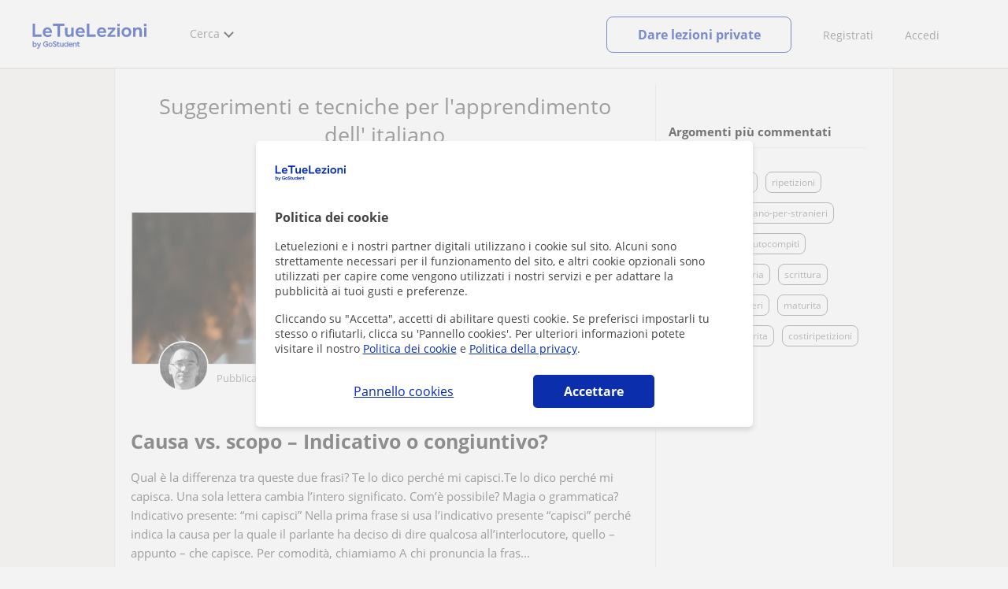

--- FILE ---
content_type: text/html; charset=utf-8
request_url: https://www.letuelezioni.it/blog/italiano/
body_size: 18668
content:


<!DOCTYPE html>
<html lang="it">
<head><meta http-equiv="Content-Type" content="text/html;utf-8" /><title>
	Suggerimenti e tecniche per l'apprendimento dell' italiano
</title><meta name="viewport" content="width=device-width" /><meta name="robots" content="index,follow"/>
<meta name="Description" content="I nostri insegnanti di italiano condividono consigli, suggerimenti e tecniche per facilitare l'apprendimento del portoghese."/>
<meta name="facebook-domain-verification" content="gmwjah5zs07dhwv38eclpvnv6guo8v"/>
<link rel="canonical" href="https://www.letuelezioni.it/blog/italiano/"/>
<link rel="next" href="?p=2"/>
<meta property="og:title" content="Suggerimenti e tecniche per l'apprendimento dell' italiano"/>
<meta property="og:description" content="I nostri insegnanti di italiano condividono consigli, suggerimenti e tecniche per facilitare l'apprendimento del portoghese."/>
<meta property="og:type" content="website" /><meta property="og:url" content="https://www.letuelezioni.it/blog/italiano/"/>
<meta property="og:image" content="https://d1reana485161v.cloudfront.net/i/og_letuelezioni_v3.png"/>
<link id="lnkcss" type="text/css" rel="stylesheet" href="https://d1reana485161v.cloudfront.net/tcit.min.css?v=2309" /><link rel="stylesheet" type="text/css" href="https://d1reana485161v.cloudfront.net/tc_list_articulos.min.css?v=2309"/>
<meta http-equiv="X-UA-Compatible" content="IE=edge" /><link rel="icon" type="image/png" href="https://d1reana485161v.cloudfront.net/i/favicon-italia.png">
</head>
<body id="body" class="desk footer2 country_it country_studentpass_active portalIT" data-portalid="12">
    
    <div id="pp"></div>
    <div id="wrapper" class="flex">
        <header id="header" class="header2 v3">
    <div class="shell-lg">
        <section class="header-web">
            <div id="logo">
                <a href="/" id="lnkhome" title="Lezioni private e ripetizioni">
                    <img src="https://d1reana485161v.cloudfront.net/i/logo_letuelezioni_v4.svg" id="imglogo" width="159" height="60" alt="Letuelezioni.it" />
                </a>
            </div>
            <div class="barra-vertical"></div>
            <div id="navcustom" class="navigation-web">
                <nav class="men">
                    <ul>
                        <li id="menuSearchers" class="menu menu-searchers">
                            <span class="menu-title">Cerca</span>
                            <div id="navmainsearchers" class="submenu lang_it">
                                <div class="submenu-title">
                                    <span class="submenu-title-txt dblock bold">Migliaia di annunci</span>
                                </div>
                                <div class="submenu-items ovhid">
                                    <ul class="col_l fl_l">
                                        <li id="li1">
                                            <a href="/insegnanti-private">
                                                <svg id="header_particulares" style="color:#A3A5AB;;fill:currentcolor" width="23px" height="23px" viewBox="0 0 22 16" xmlns="http://www.w3.org/2000/svg" ><path d='M19.3218891,11.5127559 C19.9517018,11.5127559 20.5147472,11.6667556 20.9046069,11.8964761 C21.2947223,12.1261965 21.4883731,12.4078471 21.4883731,12.6639164 L21.4883731,14.0708903 L18.9302387,14.0708903 L18.9302387,13.0315203 C18.9302387,12.5078702 18.6514021,12.0535455 18.2106355,11.6884997 C18.5337279,11.5815697 18.9148899,11.5127559 19.3218891,11.5127559 Z M15.0930372,11.2569425 C16.0464538,11.2569425 16.9008707,11.4700351 17.4992184,11.8084762 C18.097566,12.1469174 18.4186119,12.58487 18.4186119,13.0315203 L18.4186119,15.3499575 L11.7674624,15.3499575 L11.7674624,13.0315203 C11.7674624,12.58487 12.0885083,12.1469174 12.6866001,11.8084762 C13.2849478,11.4700351 14.1396205,11.2569425 15.0930372,11.2569425 Z M0.511671144,11.2569425 L12.6546235,11.2569425 C12.5781352,11.2940354 12.5026703,11.3283144 12.4307867,11.3689888 C11.818881,11.7151043 11.3783702,12.2113824 11.2796262,12.7918231 L0.511671144,12.7918231 L0.511671144,11.2569425 Z M3.58143241,10.7453156 L7.16282055,10.7453156 L7.16282055,8.95462152 L3.58143241,8.95462152 L3.58143241,10.7453156 Z M19.4418656,8.1871812 C20.1512363,8.1871812 20.7209328,8.75687773 20.7209328,9.46624839 C20.7209328,10.1756191 20.1512363,10.7453156 19.4418656,10.7453156 C18.7322391,10.7453156 18.1627984,10.1756191 18.1627984,9.46624839 C18.1627984,8.75687773 18.7322391,8.1871812 19.4418656,8.1871812 Z M15.0930372,7.41974088 C15.9436168,7.41974088 16.6279178,8.10378602 16.6279178,8.95462152 C16.6279178,9.8052012 15.9436168,10.4895021 15.0930372,10.4895021 C14.2422017,10.4895021 13.5581565,9.8052012 13.5581565,8.95462152 C13.5581565,8.10378602 14.2422017,7.41974088 15.0930372,7.41974088 Z M1.5349249,2.55928555 L16.3721043,2.55928555 L16.3721043,7.36371774 C16.0213841,7.08206715 15.5760129,6.90811401 15.0930372,6.90811401 C13.9656673,6.90811401 13.0465296,7.82750751 13.0465296,8.95462152 C13.0465296,9.72308509 13.4727148,10.3956186 14.1017601,10.7453156 L7.67444743,10.7453156 L7.67444743,8.69880808 C7.67649394,8.57422693 7.58874993,8.46627366 7.4664711,8.44299464 C7.45061067,8.44145976 7.43449442,8.44145976 7.41863399,8.44299464 L3.32561897,8.44299464 C3.18415414,8.44299464 3.06980553,8.55759906 3.06980553,8.69880808 L3.06980553,10.7453156 L1.5349249,10.7453156 L1.5349249,2.55928555 Z M0.511671144,2.04765867 L17.3953581,2.04765867 L17.3953581,0.512778038 L0.511671144,0.512778038 L0.511671144,2.04765867 Z M0.207764779,0.00115116047 C0.0854859548,0.0244301834 -0.00225805465,0.132383455 4.4266294e-05,0.256964599 L4.4266294e-05,2.30347211 C4.4266294e-05,2.44468113 0.114392873,2.55928555 0.255857705,2.55928555 L1.02329802,2.55928555 L1.02329802,10.7453156 L0.255857705,10.7453156 C0.114392873,10.7453156 4.4266294e-05,10.85992 4.4266294e-05,11.001129 L4.4266294e-05,13.0476365 C4.4266294e-05,13.1888456 0.114392873,13.30345 0.255857705,13.30345 L11.2558356,13.30345 L11.2558356,15.6057709 C11.2558356,15.7469799 11.3701842,15.8615844 11.511649,15.8615844 L18.6744253,15.8615844 C18.8156343,15.8615844 18.9302387,15.7469799 18.9302387,15.6057709 L18.9302387,14.5825172 L21.7441866,14.5825172 C21.8853956,14.5825172 22,14.4679127 22,14.3267037 L22,12.6639164 C22,12.1640569 21.6546519,11.7432438 21.1686063,11.4567328 C20.8910487,11.2935238 20.5577238,11.1745705 20.1931897,11.0970591 C20.8066303,10.8123387 21.2325597,10.1848283 21.2325597,9.46624839 C21.2325597,8.4803434 20.4277706,7.67555432 19.4418656,7.67555432 C18.4559606,7.67555432 17.6511715,8.4803434 17.6511715,9.46624839 C17.6511715,10.1600144 18.0466591,10.768083 18.6263324,11.0650824 C18.2863563,11.121873 17.9737523,11.2144774 17.6990087,11.3449423 C17.2132189,11.0804312 16.6174294,10.8965013 15.9564075,10.8092689 C16.6529875,10.4823394 17.1395447,9.77271289 17.1395447,8.95462152 C17.1395447,8.59852921 17.0446379,8.27134382 16.8837312,7.97920488 C16.8852661,7.96334444 16.8852661,7.9472282 16.8837312,7.93136776 L16.8837312,2.55928555 L17.6511715,2.55928555 C17.7923806,2.55928555 17.906985,2.44468113 17.906985,2.30347211 L17.906985,0.256964599 C17.906985,0.115755581 17.7923806,0.00115116047 17.6511715,0.00115116047 L0.255857705,0.00115116047 C0.239741458,-0.000383720158 0.223881025,-0.000383720158 0.207764779,0.00115116047 Z'></path></svg>
                                                Insegnanti privati
                                            </a>
                                        </li>
                                        <li id="li2">
                                            <a href="/online/">
                                                <svg id="header_online" style="color:#A3A5AB;;fill:currentcolor" width="17px" height="21px" viewBox="0 0 17 21" xmlns="http://www.w3.org/2000/svg" ><g id='wireframes' stroke='none' stroke-width='1' fill='none' fill-rule='evenodd'><g id='Header-' transform='translate(-168.000000, -193.000000)' fill='#A3A5AB'><g id='Group-20' transform='translate(145.000000, 61.000000)'><g id='Group-11' transform='translate(23.000000, 132.000000)'><g id='webcam'><path d='M8.5,16.3495305 C4.1741784,16.3495305 0.654460094,12.8298122 0.654460094,8.50399061 C0.654460094,4.17816901 4.1741784,0.654460094 8.5,0.654460094 C12.8258216,0.654460094 16.3455399,4.1741784 16.3455399,8.5 C16.3455399,12.8258216 12.8258216,16.3495305 8.5,16.3495305 Z M10.4633803,17.0039906 C11.9758216,17.0039906 13.2248826,18.1492958 13.3884977,19.6178404 L3.61150235,19.6178404 C3.77511737,18.1492958 5.0241784,17.0039906 6.53661972,17.0039906 L10.4633803,17.0039906 Z M17,8.5 C17,3.81502347 13.1889671,-5.68434189e-14 8.5,-5.68434189e-14 C3.81103286,-5.68434189e-14 0,3.81502347 0,8.5 C0,12.1593897 2.32652582,15.2880282 5.57488263,16.4812207 C4.0584507,16.9042254 2.94107981,18.2929577 2.94107981,19.9410798 L2.94107981,20.2683099 L14.0589202,20.2683099 L14.0589202,19.9410798 C14.0589202,18.2929577 12.9415493,16.9002347 11.4251174,16.4812207 C14.6774648,15.2880282 17,12.1633803 17,8.5 Z' id='Fill-1'></path><path d='M8.5,13.07723 C5.97394366,13.07723 3.92276995,11.0220657 3.92276995,8.5 C3.92276995,5.97793427 5.97394366,3.92276995 8.5,3.92276995 C11.0260563,3.92276995 13.07723,5.97793427 13.07723,8.5 C13.07723,11.0220657 11.0260563,13.07723 8.5,13.07723 M8.5,3.26830986 C5.61478873,3.26830986 3.26830986,5.61478873 3.26830986,8.5 C3.26830986,11.3852113 5.61478873,13.7316901 8.5,13.7316901 C11.3852113,13.7316901 13.7316901,11.3852113 13.7316901,8.5 C13.7316901,5.61478873 11.3852113,3.26830986 8.5,3.26830986' id='Fill-3'></path><path d='M8.5,11.4450704 C6.8758216,11.4450704 5.55892019,10.1241784 5.55892019,8.50399061 C5.55892019,6.88380282 6.87981221,5.5629108 8.5,5.5629108 C10.1201878,5.5629108 11.4410798,6.88380282 11.4410798,8.50399061 C11.4410798,10.1241784 10.1241784,11.4450704 8.5,11.4450704 M8.5,4.90446009 C6.51666667,4.90446009 4.90446009,6.51666667 4.90446009,8.5 C4.90446009,10.4833333 6.51666667,12.0955399 8.5,12.0955399 C10.4833333,12.0955399 12.0955399,10.4833333 12.0955399,8.5 C12.0955399,6.51666667 10.4833333,4.90446009 8.5,4.90446009' id='Fill-5'></path><path d='M8.5,6.54061033 C7.4185446,6.54061033 6.53661972,7.42253521 6.53661972,8.50399061 C6.53661972,8.68356808 6.6842723,8.83122066 6.86384977,8.83122066 C7.04342723,8.83122066 7.19107981,8.68356808 7.19107981,8.50399061 C7.19107981,7.78169014 7.77769953,7.19507042 8.5,7.19507042 C8.67957746,7.19507042 8.82723005,7.04741784 8.82723005,6.86784038 C8.82723005,6.6842723 8.67957746,6.54061033 8.5,6.54061033' id='Fill-7'></path><polygon id='Fill-9' points='8.17276995 18.6361502 8.82723005 18.6361502 8.82723005 17.9816901 8.17276995 17.9816901'></polygon><polygon id='Fill-11' points='9.48169014 18.6361502 10.1361502 18.6361502 10.1361502 17.9816901 9.48169014 17.9816901'></polygon><polygon id='Fill-12' points='6.86384977 18.6361502 7.51830986 18.6361502 7.51830986 17.9816901 6.86384977 17.9816901'></polygon></g></g></g></g></g></svg>
                                                Lezioni private online
                                            </a>
                                        </li>
                                        <li id="li3">
                                            <a href="/per-aziende/">
                                                <svg id="header_paraempresas" style="color:#A3A5AB;;fill:currentcolor" width="18px" height="16px" viewBox="-32 33.1 16.2 15" xmlns="http://www.w3.org/2000/svg" ><path d='M-17.6,35.6h1.9v12.5H-32V35.6h1.9V35h1.2v0.6h1.9v-1.2v-0.1c0-0.8,0.4-1.2,1.1-1.2h3.9c0.4,0,0.7,0.1,0.9,0.4s0.4,0.5,0.4,0.9v0.1v1.2h1.9V35h1.2V35.6z M-16.3,38.1v-1.9h-1.2v0.6h-1.2v-0.6h-10v0.6h-1.2v-0.6h-1.2v1.9H-16.3z M-16.3,47.5v-8.8h-15v8.8H-16.3z M-26.3,35.6h5v-1.2c0-0.5-0.2-0.7-0.7-0.7h-3.8c-0.4,0-0.5,0.2-0.5,0.7V35.6z'></path></svg>
                                                Lezioni per aziende
                                            </a>
                                        </li>
                                    </ul>
                                    <ul class="col_r fl_r">
                                        <li id="li4">
                                            <a href="/scuole/">
                                                <svg id="header_academia" style="color:#A3A5AB;;fill:currentcolor" width="24px" height="24px" viewBox="0 0 22 22" xmlns="http://www.w3.org/2000/svg" ><g id='wireframes' stroke='none' stroke-width='1' fill='none' fill-rule='evenodd'><g id='Header-' transform='translate(-165.000000, -283.000000)' fill='#A3A5AB'><g id='Group-20' transform='translate(145.000000, 61.000000)'><g id='Group-13' transform='translate(20.000000, 222.000000)'><g id='Academia'><path d='M11.28325,21.430275 L13.18675,21.430275 L13.18675,14.129525 L11.28325,14.129525 L11.28325,21.430275 Z M8.81325,21.430275 L10.71675,21.430275 L10.71675,14.129525 L8.81325,14.129525 L8.81325,21.430275 Z M11,5.181775 L15.70125,8.262275 L15.70125,12.126275 C15.70125,12.275525 15.83625,12.411275 15.9845,12.411275 L18.62275,12.411275 L18.62275,21.430275 L13.7535,21.430275 L13.7535,13.844525 C13.7535,13.695525 13.6185,13.559775 13.47,13.559775 L8.53,13.559775 C8.3815,13.559775 8.2465,13.695525 8.2465,13.844525 L8.2465,21.430275 L3.386,21.430275 L3.386,12.411275 L6.02425,12.411275 C6.17275,12.411275 6.30775,12.275525 6.30775,12.126275 L6.30775,8.262275 L11,5.181775 Z M11.28325,0.569775 L14.1695,0.569775 L14.1695,2.038775 L11.28325,2.038775 L11.28325,0.569775 Z M10.938,2.5e-05 C10.80825,0.008025 10.7135,0.154275 10.71675,0.285025 L10.71675,4.692025 L5.865,7.870525 C5.78775,7.923275 5.7395,8.016775 5.741,8.110775 L5.741,11.841275 L3.10275,11.841275 C2.9545,11.841275 2.8195,11.977025 2.8195,12.126275 L2.8195,21.430275 L0.28725,21.430275 C0.13775,21.427775 0,21.564525 0,21.715025 C0,21.865525 0.13775,22.002025 0.28725,22.000025 L21.71275,22.000025 C21.86225,22.002525 22,21.865525 22,21.715025 C22,21.564525 21.86225,21.428025 21.71275,21.430275 L19.1895,21.430275 L19.1895,12.126275 C19.1895,11.977025 19.0545,11.841275 18.90625,11.841275 L16.26775,11.841275 L16.26775,8.110775 C16.26775,8.015275 16.2155,7.921275 16.135,7.870525 L11.28325,4.683025 L11.28325,2.608775 L14.45275,2.608775 C14.60125,2.608775 14.73625,2.473025 14.73625,2.323775 L14.73625,0.285025 C14.73625,0.135775 14.60125,2.5e-05 14.45275,2.5e-05 L10.938,2.5e-05 Z' id='Fill-1'></path><path d='M11.0019,8.0103 C12.08315,8.0103 12.94715,8.88905 12.94715,9.96655 C12.94715,11.0553 12.08315,11.9328 11.0019,11.9328 C9.92065,11.9328 9.05665,11.0553 9.05665,9.96655 C9.05665,8.88905 9.92065,8.0103 11.0019,8.0103 M11.0019,7.44055 C9.61365,7.44055 8.49015,8.5808 8.49015,9.96655 C8.49015,11.36105 9.61365,12.50255 11.0019,12.50255 C12.39015,12.50255 13.51365,11.36105 13.51365,9.96655 C13.51365,8.5808 12.39015,7.44055 11.0019,7.44055' id='Fill-3'></path><path d='M10.9975,8.587275 C10.84125,8.589775 10.7165,8.719025 10.7185,8.876275 L10.7185,9.966525 C10.71875,10.123775 10.8455,10.251275 11.002,10.251275 L12.096,10.251275 C12.2525,10.254775 12.382,10.130025 12.3855,9.972775 C12.389,9.815275 12.26475,9.685025 12.10825,9.681525 C12.10425,9.681525 12.10025,9.681525 12.096,9.681525 L11.28525,9.681525 L11.28525,8.876275 C11.2875,8.718775 11.1625,8.589525 11.006,8.587275 C11.003,8.587275 11.00025,8.587275 10.9975,8.587275' id='Fill-4'></path><path d='M4.95075,15.991025 L6.8335,15.991025 L6.8335,14.097525 L4.95075,14.097525 L4.95075,15.991025 Z M4.6675,13.527775 C4.51125,13.527775 4.38425,13.655525 4.38425,13.812775 L4.38425,16.276025 C4.38425,16.433275 4.51125,16.560775 4.6675,16.560775 L7.117,16.560775 C7.2735,16.560775 7.40025,16.433275 7.40025,16.276025 L7.40025,13.812775 C7.40025,13.655525 7.2735,13.527775 7.117,13.527775 L4.6675,13.527775 Z' id='Fill-5'></path><path d='M4.95075,19.837275 L6.8335,19.837275 L6.8335,17.943775 L4.95075,17.943775 L4.95075,19.837275 Z M4.6675,17.374025 C4.51125,17.374025 4.38425,17.501525 4.38425,17.659025 L4.38425,20.122275 C4.38425,20.279525 4.51125,20.407025 4.6675,20.407025 L7.117,20.407025 C7.2735,20.407025 7.40025,20.279525 7.40025,20.122275 L7.40025,17.659025 C7.40025,17.501525 7.2735,17.374025 7.117,17.374025 L4.6675,17.374025 Z' id='Fill-6'></path><path d='M15.18025,15.991025 L17.053,15.991025 L17.053,14.097525 L15.18025,14.097525 L15.18025,15.991025 Z M14.89675,13.527775 C14.7405,13.527775 14.6135,13.655525 14.6135,13.812775 L14.6135,16.276025 C14.6135,16.433275 14.7405,16.560775 14.89675,16.560775 L17.33625,16.560775 C17.49275,16.560775 17.6195,16.433275 17.6195,16.276025 L17.6195,13.812775 C17.6195,13.655525 17.49275,13.527775 17.33625,13.527775 L14.89675,13.527775 Z' id='Fill-7'></path><path d='M15.18025,19.837275 L17.053,19.837275 L17.053,17.943775 L15.18025,17.943775 L15.18025,19.837275 Z M14.89675,17.374025 C14.7405,17.374025 14.6135,17.501525 14.6135,17.659025 L14.6135,20.122275 C14.6135,20.279525 14.7405,20.407025 14.89675,20.407025 L17.33625,20.407025 C17.49275,20.407025 17.6195,20.279525 17.6195,20.122275 L17.6195,17.659025 C17.6195,17.501525 17.49275,17.374025 17.33625,17.374025 L14.89675,17.374025 Z' id='Fill-8'></path></g></g></g></g></g></svg>
                                                <span>
                                                    Accademie e scuole
                                                </span>
                                            </a>
                                        </li>
                                        <li id="li5">
                                            <a href="/allieve-lezioni-private">
                                                <svg id="header_students" style="color:#A3A5AB;;fill:currentcolor" width="16px" height="21px" viewBox="0 0 16 21" xmlns="http://www.w3.org/2000/svg" ><g id='wireframes' stroke='none' stroke-width='1' fill='none' fill-rule='evenodd'><g id='Header-' transform='translate(-168.000000, -329.000000)' fill='#A3A5AB'><g id='Group-20' transform='translate(145.000000, 61.000000)'><g id='Group-14' transform='translate(23.000000, 268.000000)'><g id='alumno'><path d='M14.8399,19.7196364 C14.6469,19.9417273 14.3519,20.0639091 14.0095667,20.0639091 L1.72123333,20.0639091 C1.3789,20.0639091 1.0839,19.9417273 0.8909,19.7196364 C0.6979,19.4978636 0.626233333,19.1984545 0.689566667,18.8774091 L1.74156667,13.5249545 C1.88056667,12.8179545 2.63423333,12.2207273 3.3879,12.2207273 L6.0119,12.2207273 L7.5789,14.3974091 L6.66323333,16.8362727 L8.07856667,18.4462727 L9.53323333,16.7557727 L8.34323333,14.3891364 L10.1799,12.2210455 L12.3429,12.2210455 C13.0965667,12.2210455 13.8502333,12.8182727 13.9892333,13.5252727 L15.0412333,18.8777273 C15.1042333,19.1984545 15.0329,19.4975455 14.8399,19.7196364 Z M7.9969,15.1702727 L8.74823333,16.6650909 L8.07323333,17.4497273 L7.42023333,16.7067727 L7.9969,15.1702727 Z M15.6962333,18.7596818 L14.6442333,13.4072273 C14.4469,12.4020909 13.4145667,11.5843636 12.3429,11.5843636 L9.86156667,11.5843636 L7.9699,13.8170455 L6.36223333,11.5840455 L3.3879,11.5840455 C2.31623333,11.5840455 1.2839,12.4017727 1.08623333,13.4069091 L0.0342333333,18.7593636 C-0.0661,19.2700455 0.0559,19.7552727 0.3779,20.1256364 C0.6999,20.496 1.1769,20.6999545 1.72123333,20.6999545 L14.0095667,20.6999545 C14.5539,20.6999545 15.0309,20.496 15.3529,20.1256364 C15.6749,19.7552727 15.7969,19.2703636 15.6962333,18.7596818 Z' id='Fill-1'></path><path d='M2.44656667,3.13027273 L7.86523333,0.702863636 L13.2842333,3.12995455 L11.3202333,3.81213636 C10.4659,2.91772727 9.23556667,2.35168182 7.86523333,2.35168182 C6.4949,2.35168182 5.26456667,2.91772727 4.41023333,3.81213636 L2.44656667,3.13027273 Z M7.86523333,10.5929091 C5.65956667,10.5929091 3.86523333,8.88013636 3.86523333,6.77472727 C3.86523333,4.68681818 5.65956667,2.98836364 7.86523333,2.98836364 C10.0709,2.98836364 11.8652333,4.68681818 11.8652333,6.77472727 C11.8652333,8.88013636 10.0709,10.5929091 7.86523333,10.5929091 Z M3.19856667,6.77472727 C3.19856667,9.23109091 5.2919,11.2292727 7.86523333,11.2292727 C10.4385667,11.2292727 12.5319,9.23109091 12.5319,6.77472727 C12.5319,5.87459091 12.2452333,5.03745455 11.7559,4.33809091 L12.2035667,4.18281818 L12.1935667,4.20922727 C12.2072333,4.21431818 13.5735667,4.75554545 13.9795667,7.66531818 L14.6402333,7.581 C14.3325667,5.37790909 13.4965667,4.36768182 12.9425667,3.92636364 L15.0195667,3.20504545 L7.86523333,0 L0.7109,3.20472727 L3.97456667,4.33809091 C3.48523333,5.03745455 3.19856667,5.87459091 3.19856667,6.77472727 Z' id='Fill-3'></path></g></g></g></g></g></svg>
                                                <span>
                                                    Alunni per le tue lezioni
                                                </span>
                                            </a>
                                        </li>
                                        
                                    </ul>
                                </div>
                                <div class="submenu-items tb-vs"></div>
                            </div>
                        </li>
                        
                        
                        
                    </ul>
                </nav>
                <nav id="MenuLanding" class="men landing-custom-search">
                    <ul>
                        
                    </ul>
                </nav>
                <nav class="actions">
                    <ul class="ulactions">
                        <li class="menu menu-user">
                            <span class="menu-title">
                                <span class="mainbadge"><span class="gunm js-gunm-total" data-getunreadmsgs="1" data-gunm-api="https://www.tusclases.com/api_common/"></span></span>
                                <span class="nav-photouser dinline">
                                    <img data-iurl="https://d1reana485161v.cloudfront.net/i/avatar_blue-min.png" alt="Accedi" /></span>
                                <span id="menutucuenta" class="menu-titletxt dinline">Accedi</span>
                            </span>
                            <div class="submenu actionsmenu">
                                <ul class="ulactionsmenu">
                                    <li class="liuserinfo ovhid nodis">
                                        <div class="dvphoto fl_l"><a href="#" class="lnkchgphoto">Cambiare</a></div>
                                        <div class="dvbasicinfo fl_l">
                                            <span class="spheadername dblock bold"></span>
                                            <span class="spheaderstars dblock"></span>
                                            <span class="dblock"><a href="#" class="lnkheaderprofile">vedere profilo</a></span>
                                        </div>
                                    </li>
                                    <li class="lilogin">
                                        <a id="btnlogin" href="/login" class="btn green-btn btnlogin">Accedi</a>
                                        <div class="new-register">
                                            <span>Sei nuovo?</span>
                                            <button data-href="/signup/new.aspx?InnerOrigin=28" class="fl_r">registrarsi</button>
                                        </div>
                                    </li>
                                    
                                    <li class="limensajes subact disabled" data-to="-1">
                                        <button data-href="/area-riservata/messaging" class="apnolnk">
                                            <div class="dvmessages">
                                                <i class="svg">
                                                    <svg id="mail" style="color:#A3A5AB;fill:currentcolor" width="22px" height="23px" viewBox="0 0 512 512" xmlns="http://www.w3.org/2000/svg" ><path d='m64 128l0 256 384 0 0-256z m192 140l-163-124 326 0z m-176 100l0-214 115 88-68 77 2 2 79-70 48 37 48-37 79 70 2-2-68-77 115-88 0 214z'/></svg>
                                                </i>
                                                <div class="badge"><span class="gunm js-gnum-mesaages" data-getunreadmsgs="1" data-gunm-api="https://www.tusclases.com/api_common/"></span></div>
                                            </div>
                                            I tuoi messaggi</button></li>
                                    <li class="limensajes subact disabled" data-to="-1">
                                        <button data-href="/area-riservata/notifications" class="apnolnk">
                                            <div class="dvmessages dvnotificacines">
                                                <i class="svg">
                                                    <svg id="notifications" style="color:#A3A5AB;fill:currentcolor" width="21px" height="21px" viewBox="0 0 512 512" xmlns="http://www.w3.org/2000/svg" ><path d='m382 226c0-98-53-131-102-138 0-1 0-1 0-2 0-12-11-22-24-22-13 0-24 10-24 22 0 1 0 1 0 2-49 7-102 41-102 138 0 114-28 126-66 158l384 0c-38-32-66-44-66-158z m-275 142c9-9 17-18 23-32 12-25 17-59 17-110 0-46 13-80 37-101 23-19 52-23 72-23 20 0 49 4 72 23 24 21 37 54 37 101 0 84 15 117 40 142z m149 80c27 0 49-20 52-43l-103 0c2 23 24 43 51 43z'/></svg>
                                                </i>
                                                <div class="badge num"><span class="gunm js-gnum-notif" data-getunreadnotif="1"></span></div>
                                            </div>
                                            Le tue notifiche</button></li>
                                    <li class="liarea subact disabled" data-to="-1">
                                        <button data-href="/area-riservata/" class="apnolnk">
                                            <i class="svg">
                                                <svg id="icon-android-person" style="color:#A3A5AB;fill:currentcolor" width="20px" height="20px" viewBox="0 0 512 512" xmlns="http://www.w3.org/2000/svg" ><path xmlns='http://www.w3.org/2000/svg' d='m256 256c53 0 96-43 96-96 0-53-43-96-96-96-53 0-96 43-96 96 0 53 43 96 96 96z m0 48c-64 0-192 32-192 96l0 48 384 0 0-48c0-64-128-96-192-96z'></path></svg>
                                            </i>
                                            La tua zona personale
                                        </button>
                                    </li>
                                    
                                    
                                    <li class="lilogout subact disabled center" data-to="-1">
                                        <button data-href="/logout.aspx" class="apnolnk">Disconnettersi</button></li>
                                </ul>
                            </div>
                        </li>
                        <li class="nav-item"><a id="Anunciate" href="/inserisci-annuncio/" class="item-title">Registrati</a></li>
                        <li class="nav-item connectar_direct"><a href="/login" class="item-title">Accedi</a></li>

                        <li class="lipublish" style=""><a id="DarClasesBtn" class="sign-btn lnkcreateacc" href="/dare-lezioni-private" style="min-width: 185px; justify-content: center; display: flex;"><span id="DarClasesBtnTemplate" style="background-color: #0b2a9359; height: 16px; width: 100%;"></span></a></li>
                    </ul>
                </nav>
            </div>
        </section>
    </div>
    <input type="hidden" class="screenType" />
    <input type="hidden" id="hidtcom" value="Comunità" />
    <input type="hidden" id="hidtmas" value="Più" />
    <svg id="header_howitworks" style="color:#A3A5AB;display:none;fill:currentcolor" width="22px" height="22px" viewBox="0 0 512 512" xmlns="http://www.w3.org/2000/svg" ><path d='m256 48c-115 0-208 93-208 208 0 115 93 208 208 208 115 0 208-93 208-208 0-115-93-208-208-208z m0 399c-105 0-191-86-191-191 0-105 86-191 191-191 105 0 191 86 191 191 0 105-86 191-191 191z m4-301c-44 0-68 20-68 62l19 0c-1-30 15-46 48-46 23 0 42 16 42 40 0 15-8 27-19 38-23 20-29 36-30 64l19 0c1-26 0-31 23-53 15-14 26-28 26-50 0-35-27-55-60-55z m0 186c-9 0-17 8-17 17 0 9 8 17 17 17 10 0 17-7 17-17 0-9-7-17-17-17z'></path></svg>
    
</header>

        
        
        <div class="shell shellcontent">
            <div id="div_contenido">
                <div id="cph">
                    

    
<div id="listArticulos" class="fleft">
    <h1 class="art_header">
        Suggerimenti e tecniche per l'apprendimento dell' italiano</h1>
    <div class="art_big"><a href="/blog/causa-scopo-indicativo-congiuntivo"><div class="img" style="background:url('https://d131oejryywhj7.cloudfront.net/p/api/utils/dbph/dZKzcPNx3Uh7oyfWErU9RJblv1wBaFuK0.jpg/632x192cut/');background-size:cover;background-position:50% 50%"></div></a><div class="img_tutor" style="display:inline-block"><img src="https://d131oejryywhj7.cloudfront.net/p/api/usuario/dup/knkww-L83EiXIqh5yLCuSaoolGi5iSu50.jpg/120x120cut/?s=&r=1" alt="Stefano"/></div><span class="tutorNameNDate">Pubblicato da <b>Stefano</b></span><h2><a href="/blog/causa-scopo-indicativo-congiuntivo">Causa vs. scopo – Indicativo o congiuntivo?</a></h2><div class="text">Qual è la differenza tra queste due frasi?
Te lo dico perché mi capisci.Te lo dico perché mi capisca.
Una sola lettera cambia l’intero significato. Com’è possibile? Magia o grammatica?
Indicativo presente: “mi capisci”
Nella prima frase si usa l’indicativo presente “capisci” perché indica la causa per la quale il parlante ha deciso di dire qualcosa all’interlocutore, quello – appunto – che capisce.
Per comodità, chiamiamo A chi pronuncia la fras...</div><a class="button_outline_blue" href="/blog/causa-scopo-indicativo-congiuntivo">Continua a leggere »</a></div><div class="art_big"><a href="/blog/importanza-lettura-sua-bellezza"><div class="img" style="background:url('https://d131oejryywhj7.cloudfront.net/p/api/utils/dbph/9D6AGYsq3UgV8wdtF_CQRbcGGMeDv09q0.jpg/632x192cut/');background-size:cover;background-position:50% 50%"></div></a><div class="img_tutor" style="display:inline-block"><img src="https://d131oejryywhj7.cloudfront.net/p/api/usuario/dup/_wSZ5mUC3UhwgYL-cin1TrNZG4258ojg0.jpg/120x120cut/?s=&r=1" alt="Denise elettra"/></div><span class="tutorNameNDate">Pubblicato da <b>Denise elettra</b></span><h2><a href="/blog/importanza-lettura-sua-bellezza">L'importanza della lettura e la sua bellezza</a></h2><div class="text">Introduzione alla lettura
La lettura è una delle esperienze più arricchenti e stimolanti che possiamo vivere. Attraverso le pagine di un libro, possiamo esplorare mondi sconosciuti, intraprendere avventure straordinarie e scoprire nuove prospettive, spesso senza accorgercene. Un libro non è solo un insieme di parole, ma un portale verso l'immaginazione, un veicolo che ci trasporta in luoghi e tempi lontani. I libri offrono infinite possibilità: ...</div><a class="button_outline_blue" href="/blog/importanza-lettura-sua-bellezza">Continua a leggere »</a></div><div class="art_big"><a href="/blog/italiano-stranieri-5-regole-ricordare-sempre"><div class="img" style="background:url('https://d131oejryywhj7.cloudfront.net/p/api/utils/dbph/5hI3IXoN3Uh8GupWy8hlSqTOnCbIkMBE0.jpg/632x192cut/');background-size:cover;background-position:50% 50%"></div></a><div class="img_tutor" style="display:inline-block"><img src="https://d131oejryywhj7.cloudfront.net/p/api/usuario/dup/9yo3ctd53Ejxm0ErKFY2T5HPU6zwsuHk0.jpg/120x120cut/?s=&r=1" alt="Virginia"/></div><span class="tutorNameNDate">Pubblicato da <b>Virginia</b></span><h2><a href="/blog/italiano-stranieri-5-regole-ricordare-sempre">Italiano per stranieri: 5 regole da ricordare</a></h2><div class="text">È difficile sviluppare un repertorio che possa essere universale per i parlanti presenti attualmente sul suolo italiano e la maggior difficoltà è dovuta anche dal problema di diglossia attualmente presente o al bilinguismo creatosi negli ultimi tempi. Tuttavia si possono ipotizzare alcune regole e prassi che possano risultare canoniche o ripetitive per diversi utenti, eliminando in parte anche gli errori dovuti ai fonemi allofoni attualmente pre...</div><a class="button_outline_blue" href="/blog/italiano-stranieri-5-regole-ricordare-sempre">Continua a leggere »</a></div><div class="art_big"><a href="/blog/differenza-diminutivo-vezzeggiativo-accrescitivo-italiano"><div class="img" style="background:url('https://d131oejryywhj7.cloudfront.net/p/api/utils/dbph/oGvuXvri3Ej9GCK_71TlR7wpsVw7jGTL0.jpg/632x192cut/');background-size:cover;background-position:50% 50%"></div></a><div class="img_tutor" style="display:inline-block"><img src="https://d131oejryywhj7.cloudfront.net/p/api/usuario/dup/uw-JPOQ-3EhdYt6noJlRRbHuha_my2t20.jpg/120x120cut/?s=&r=1" alt="Francesco"/></div><span class="tutorNameNDate">Pubblicato da <b>Francesco</b></span><h2><a href="/blog/differenza-diminutivo-vezzeggiativo-accrescitivo-italiano">Lezioni di italiano: differenza tra diminutivo, vezzeggiativo, accrescitivo e dispregiativo</a></h2><div class="text">Il nome, detto anche sostantivo, è una delle parti variabili principali del discorso ed ha una funzione fondamentale nella comunicazione. Designa infatti, le persone, le cose, i luoghi, i sentimenti, le idee e tutto ciò a cui vogliamo riferirci quando parliamo o scriviamo.

Possono essere divisi, in base al significato, in due famiglie: nomi comuni, che indicano una persona, un animale o una cosa in modo generico, appartenenti a una stessa categ...</div><a class="button_outline_blue" href="/blog/differenza-diminutivo-vezzeggiativo-accrescitivo-italiano">Continua a leggere »</a></div><div class="art_big"><a href="/blog/parlare-modo-formale-informale-italiano"><div class="img" style="background:url('https://d131oejryywhj7.cloudfront.net/p/api/utils/dbph/hRWizdeR3Eho1pCZDKhQTrgBeZp2g0vs0.jpg/632x192cut/');background-size:cover;background-position:50% 50%"></div></a><div class="img_tutor" style="display:inline-block"><img src="https://d131oejryywhj7.cloudfront.net/p/api/usuario/dup/ip4m-j3O20iZFTSK12RLT5x5NZ8J2f2Z0.jpg/120x120cut/?s=&r=1" alt="Letuelezioni"/></div><span class="tutorNameNDate">Pubblicato da <b>Letuelezioni</b></span><h2><a href="/blog/parlare-modo-formale-informale-italiano">Parlare in modo formale e informale in italiano</a></h2><div class="text">L'italiano, come molte altre lingue, ha modi diversi di esprimersi a seconda del contesto e del grado di familiarità con l'interlocutore. La distinzione tra linguaggio formale e informale è particolarmente importante, poiché può influenzare la percezione e l'efficacia della comunicazione. In questo blog, esploreremo le principali differenze tra il parlare in modo formale e informale in italiano, fornendo consigli pratici su come adattare il prop...</div><a class="button_outline_blue" href="/blog/parlare-modo-formale-informale-italiano">Continua a leggere »</a></div><div class="art_big"><a href="/blog/impara-italiano-cucina-livello-base"><div class="img" style="background:url('https://d131oejryywhj7.cloudfront.net/p/api/utils/dbph/ifj-fwZP3Egb-2zOzh-tQqEjSH4iqBZi0.jpg/632x192cut/');background-size:cover;background-position:50% 50%"></div></a><div class="img_tutor" style="display:inline-block"><img src="https://d1reana485161v.cloudfront.net/i/avatar_blue-min.png" alt="Sara"/></div><span class="tutorNameNDate">Pubblicato da <b>Sara</b></span><h2><a href="/blog/impara-italiano-cucina-livello-base">L'italiano in cucina! Livello base A1-A2</a></h2><div class="text">Lezione di italiano in cucina
Cuciniamo insieme e analizziamo questa ricetta per imparare meglio la grammatica italiana. Divertiti in questa lezione online!
Prepariamo la farinata di ceci
La farinata o fainà, come dicono a Genova, è uno dei simboli dello street food del capoluogo ligure. Si tratta di una sorta di torta salata, sottile e saporita, a base di farina di ceci, acqua, sale e olio extravergine d’oliva, insaporita con aghi di rosmarino....</div><a class="button_outline_blue" href="/blog/impara-italiano-cucina-livello-base">Continua a leggere »</a></div><div class="art_big"><a href="/blog/impara-italiano-con-poesie-esercizi"><div class="img" style="background:url('https://d131oejryywhj7.cloudfront.net/p/api/utils/dbph/tJjHkbpN3EgQe38w0a6rRJbFAdz0K-Er0.jpg/632x192cut/');background-size:cover;background-position:50% 50%"></div></a><div class="img_tutor" style="display:inline-block"><img src="https://d131oejryywhj7.cloudfront.net/p/api/usuario/dup/HDE3G_xH3EjCHWMa4G6_Spf9vLi2Z-L50.jpg/120x120cut/?s=&r=1" alt="Emanuela"/></div><span class="tutorNameNDate">Pubblicato da <b>Emanuela</b></span><h2><a href="/blog/impara-italiano-con-poesie-esercizi">Quali sono le migliori poesie per imparare l'italiano?</a></h2><div class="text">La poesia è uno dei principali generi letterari utilizzati sin dalla tenera età per imparare l'italiano, grazie alla sua musicalità e alle varie rime un bambino è in grado di memorizzare una poesia e di apprendere l'italiano in modo creativo e divertente.

Intraprendiamo questo nostro viaggio da un livello base di italiano, l'A1/A2, con un grande poeta, Gianni Rodari. Rodari ha affascinato con le sue filastrocche e le sue poesie grandi e picini,...</div><a class="button_outline_blue" href="/blog/impara-italiano-con-poesie-esercizi">Continua a leggere »</a></div><div class="art_big"><a href="/blog/testi-letterali-imparare-italiano"><div class="img" style="background:url('https://d131oejryywhj7.cloudfront.net/p/api/utils/dbph/-s0BZLlM3Ej3Cq4o9FGdTaFcs8EgOQt00.jpg/632x192cut/');background-size:cover;background-position:50% 50%"></div></a><div class="img_tutor" style="display:inline-block"><img src="https://d131oejryywhj7.cloudfront.net/p/api/usuario/dup/ip4m-j3O20iZFTSK12RLT5x5NZ8J2f2Z0.jpg/120x120cut/?s=&r=1" alt="Letuelezioni"/></div><span class="tutorNameNDate">Pubblicato da <b>Letuelezioni</b></span><h2><a href="/blog/testi-letterali-imparare-italiano">Quali sono le poesie principali per imparare l'italiano?</a></h2><div class="text">Le poesie: un viaggio incantevole per imparare l'italiano
Immergersi nella bellezza della poesia italiana non solo arricchisce l'anima, ma anche rappresenta un metodo efficace per apprendere la lingua in modo coinvolgente e divertente. Le parole, cariche di ritmo e musicalità, si imprimono nella memoria con facilità, favorendo l'assimilazione di vocaboli, grammatica e sfumature linguistiche.

Ma quali sono le migliori poesie per imparare l'itali...</div><a class="button_outline_blue" href="/blog/testi-letterali-imparare-italiano">Continua a leggere »</a></div><div class="art_big"><a href="/blog/migliori-mete-imparare-lingua-italiana"><div class="img" style="background:url('https://d131oejryywhj7.cloudfront.net/p/api/utils/dbph/o1w5AWVK3EgvCRPOFdqHSqGEQkSCNztW0.jpg/632x192cut/');background-size:cover;background-position:50% 50%"></div></a><div class="img_tutor" style="display:inline-block"><img src="https://d131oejryywhj7.cloudfront.net/p/api/usuario/dup/VJTs5fTi3EjsRL7-2yoWQa_13tIshYOR0.jpg/120x120cut/?s=&r=1" alt="Laura"/></div><span class="tutorNameNDate">Pubblicato da <b>Laura</b></span><h2><a href="/blog/migliori-mete-imparare-lingua-italiana">Le migliori città italiane in cui imparare la lingua</a></h2><div class="text">Imparare una lingua come l'italiano può essere una grande sfida.&nbsp;
Il motivo risiede soprattutto nel fatto che non esiste un italiano, ma diversi "italiani", dovuto sia alla sua storia, ma anche al fatto che esiste il cosiddetto italiano regionale. L'italiano che si avvicina di più all' italiano "standard" è il fiorentino. Anche se le inflessioni regionali e dialetti sono presenti in tutta l'Italia.

Altra premessa importante, per imparare l...</div><a class="button_outline_blue" href="/blog/migliori-mete-imparare-lingua-italiana">Continua a leggere »</a></div><div class="art_big"><a href="/blog/cosa-bisogno-imparare-italiano-solo"><div class="img" style="background:url('https://d131oejryywhj7.cloudfront.net/p/api/utils/dbph/TZv4VpRy3UjSoH41Tsz7QaHHvWAn5grR0.jpg/632x192cut/');background-size:cover;background-position:50% 50%"></div></a><div class="img_tutor" style="display:inline-block"><img src="https://d131oejryywhj7.cloudfront.net/p/api/usuario/dup/ip4m-j3O20iZFTSK12RLT5x5NZ8J2f2Z0.jpg/120x120cut/?s=&r=1" alt="Letuelezioni"/></div><span class="tutorNameNDate">Pubblicato da <b>Letuelezioni</b></span><h2><a href="/blog/cosa-bisogno-imparare-italiano-solo">Qual è il modo migliore per imparare l'italiano?</a></h2><div class="text">L’italiano è una lingua affascinante e, sebbene non sia tra le più parlate al mondo, può darti un grande vantaggio, anche sul lavoro. Saperlo ti aiuterà a distinguerti e ad arricchire il tuo CV, ma soprattutto ti permetterà di comunicare meglio con madrelingua italiani, viaggiare con più sicurezza e immergerti davvero nella cultura del Bel Paese.

Se capisci già un po’ di italiano ma fai fatica a parlarlo con scioltezza, sei nel posto giusto! Fo...</div><a class="button_outline_blue" href="/blog/cosa-bisogno-imparare-italiano-solo">Continua a leggere »</a></div><div class="art_big"><a href="/blog/come-scrivere-tema-prima-prova-italiano"><div class="img" style="background:url('https://d131oejryywhj7.cloudfront.net/p/api/utils/dbph/v2ftYz0u3EgS4ElveWFsRKdyqj2eyDFy0.jpg/632x192cut/');background-size:cover;background-position:50% 50%"></div></a><div class="img_tutor" style="display:inline-block"><img src="https://d131oejryywhj7.cloudfront.net/p/api/usuario/dup/ip4m-j3O20iZFTSK12RLT5x5NZ8J2f2Z0.jpg/120x120cut/?s=&r=1" alt="Letuelezioni"/></div><span class="tutorNameNDate">Pubblicato da <b>Letuelezioni</b></span><h2><a href="/blog/come-scrivere-tema-prima-prova-italiano">Come scrivere un tema per la prima prova di italiano 2025?</a></h2><div class="text">La prima prova di italiano si svolgerà il 18 giugno a partire dalle 8.30 e darà inizio alla maturità 2025&nbsp;degli studenti delle scuole superiori in Italia. Il Ministero dell'Istruzione sarà responsabile della scelta delle sette tracce dei temi, suddivise in tre tipologie: due analisi del testo, tre temi argomentativi e due di attualità.

Se anche tu dovrai affrontare l’esame di stato e stai cercando consigli utili per scrivere un buon tema, ...</div><a class="button_outline_blue" href="/blog/come-scrivere-tema-prima-prova-italiano">Continua a leggere »</a></div><div class="art_big"><a href="/blog/caratteristiche-degli-ignavi-inferno-dantesco-fino-nostri-gi"><div class="img" style="background:url('https://d131oejryywhj7.cloudfront.net/p/api/utils/dbph/reZZmpEd3Eh4z7k8F4UhSq_C35FKuEwB0.jpg/632x192cut/');background-size:cover;background-position:50% 50%"></div></a><div class="img_tutor" style="display:inline-block"><img src="https://d131oejryywhj7.cloudfront.net/p/api/usuario/dup/kjOqk_Ww20id2yaGYsPeTKwu_4pSuzCZ0.jpg/120x120cut/?s=&r=1" alt="Carla"/></div><span class="tutorNameNDate">Pubblicato da <b>Carla</b></span><h2><a href="/blog/caratteristiche-degli-ignavi-inferno-dantesco-fino-nostri-gi">Caratteristiche degli ignavi nell'inferno dantesco: chi sono oggi gli ignavi di ieri</a></h2><div class="text">Particolare attenzione viene attribuita dal grande Dante Alighieri, nella letteratura italiana,&nbsp;alla categoria degli ignavi.
Ma chi sono gli ignavi?
Ignavi sono i peccatori descritti aspramente nel Canto III dell'inferno dantesco, riservando loro un posto nell'Antinferno, il luogo che precede l'inferno, perché gli ignavi non sono meritevoli delle gioie del Paradiso, ma a loro non possono neppure essere riservate le pene dell'inferno. Sono c...</div><a class="button_outline_blue" href="/blog/caratteristiche-degli-ignavi-inferno-dantesco-fino-nostri-gi">Continua a leggere »</a></div><div class="art_big"><a href="/blog/regole-eccezioni"><div class="img" style="background:url('https://d131oejryywhj7.cloudfront.net/p/api/utils/dbph/e4QXstMZ3EjaWtStIy51TqPI6XA4Fdu50.jpg/632x192cut/');background-size:cover;background-position:50% 50%"></div></a><div class="img_tutor" style="display:inline-block"><img src="https://d131oejryywhj7.cloudfront.net/p/api/usuario/dup/3UeIuO9i20h0r038qQ9ERoPAMGIKVNvf0.jpg/120x120cut/?s=&r=1" alt="Silvia"/></div><span class="tutorNameNDate">Pubblicato da <b>Silvia</b></span><h2><a href="/blog/regole-eccezioni">Ci sono delle regole... anche nelle eccezioni! Lezione di grammatica</a></h2><div class="text">Lo sai che anche le eccezioni grammaticali seguono delle regole?&nbsp;
Sembra un controsenso ma ti garantisco che è così. Ed è una scoperta che lascia sempre stupiti i miei alunni, a cui da anni insegno l'italiano nel modo più semplice, divertente e immediato possibile in corsi, anche serali, per bambini e adulti, italiani e stranieri.
&nbsp;
La lingua italiana può sembrare molto difficile per chi, di madrelingua straniera, decide di volerla imp...</div><a class="button_outline_blue" href="/blog/regole-eccezioni">Continua a leggere »</a></div><div class="art_big"><a href="/blog/come-trovare-lavoro-come-insegnante-italiano"><div class="img" style="background:url('https://d131oejryywhj7.cloudfront.net/p/api/utils/dbph/2_08R1WP20j1CQ2BF_AmTZ7a2J3wct9Z0.jpg/632x192cut/');background-size:cover;background-position:50% 50%"></div></a><div class="img_tutor" style="display:inline-block"><img src="https://d131oejryywhj7.cloudfront.net/p/api/usuario/dup/ip4m-j3O20iZFTSK12RLT5x5NZ8J2f2Z0.jpg/120x120cut/?s=&r=1" alt="Letuelezioni"/></div><span class="tutorNameNDate">Pubblicato da <b>Letuelezioni</b></span><h2><a href="/blog/come-trovare-lavoro-come-insegnante-italiano">Come trovare lavoro come insegnante di italiano?</a></h2><div class="text">Se sei appassionato del mondo dell'insegnamento e la grammatica non ti spaventa, l'idea di dare lezioni di italiano per stranieri&nbsp;potrebbe esserti passata per la testa.&nbsp;

Questa professione ha immense opportunità di lavoro: puoi dare ripetizioni di italiano&nbsp;a bambini e adolescenti in età scolare che hanno bisogno di un sostegno nel ripasso o nell’organizzazione dei compiti, puoi dare lezioni di preparazione maturità o puoi anche o...</div><a class="button_outline_blue" href="/blog/come-trovare-lavoro-come-insegnante-italiano">Continua a leggere »</a></div><hr class="mg50"/><a href="?p=2" class="nw-btn btngreen mg50 mgbottom50">Vedere altri articoli</a>
</div>
<div class="fright">

    <div id="listMostSeen">
    </div>
    
    <div id="listtags" class="mg50">
        <h4 class="mgbottom20">Argomenti più commentati</h4>
        <div class="pd10_all">
            <div class="tg"><a href="/blog/lingue/">lingue</a></div><div class="tg"><a href="/blog/consigli/">consigli</a></div><div class="tg"><a href="/blog/ripetizioni/">ripetizioni</a></div><div class="tg"><a href="/blog/insegnanti/">insegnanti</a></div><div class="tg"><a href="/blog/italiano-per-stranieri/">italiano-per-stranieri</a></div><div class="tg"><a href="/blog/grammatica/">grammatica</a></div><div class="tg"><a href="/blog/aiutocompiti/">aiutocompiti</a></div><div class="tg"><a href="/blog/letteratura/">letteratura</a></div><div class="tg"><a href="/blog/storia/">storia</a></div><div class="tg"><a href="/blog/scrittura/">scrittura</a></div><div class="tg"><a href="/blog/italianoperstranieri/">italiano_per_stranieri</a></div><div class="tg"><a href="/blog/maturita/">maturita</a></div><div class="tg"><a href="/blog/preparazionematurita/">preparazionematurita</a></div><div class="tg"><a href="/blog/costiripetizioni/">costiripetizioni</a></div></div>
    </div>
</div>
<div class="cl_b"></div>



                </div>
            </div>
        </div>
        <script>
            (function (i, s, o, g, a, m) {
                a = s.createElement(o), m = s.getElementsByTagName(o)[0];
                a.async = 1; a.src = g; m.parentNode.insertBefore(a, m)
            })(window, document, 'script', 'https://d1reana485161v.cloudfront.net/com_5jq.min.js?v=1046');
        </script>

        

<section class="tc">
<footer class="v3" id="footerv3">
    <div class="shell tc-wrapper">
        <div class="link-tree">
            <div class="logo">
                <a href="/" title="Lezioni private e ripetizioni">
                    <img data-iurl="https://d1reana485161v.cloudfront.net/i/logo_letuelezioni_v4.svg" srcset="https://d1reana485161v.cloudfront.net/i/logo_letuelezioni_v4.svg 1x, https://d1reana485161v.cloudfront.net/i/logo_letuelezioni_v4.svg 2x" width="159" height="60" alt="Letuelezioni.it" /></a>
            </div>
            <div class="lists">
                
                <div class="list">
                    <div class="tit">Termini e condizioni</div>
                    <a href="https://www.letuelezioni.it/blog/politica-sui-cookie">Politica sui cookies</a>
                    <span class='launchcookiepanel'>Impostazioni dei cookie</span>
                    <a href="/info/policy.aspx">Privacy</a>
                    <a href="/info/condizioniuso-inseganti.aspx">Condizioni uso insegnanti</a>
                    <a href="/info/condizioniuso-alunni.aspx">Condizioni uso studenti</a>
                    <a href=https://www.letuelezioni.it/sicurezza/>Sicurezza</a>     
                </div>
                <div class="list">
                    <div class="tit">Per saperne di più</div>
                    <a href="/aiuto/">Aiuto</a>
                    <a href="/come-funziona/">Come funziona</a>
                    <a href="/login">Accesso insegnanti</a>
                    <a href="/inserisci-annuncio/studente-cerca-lezioni">Accesso agli studenti</a>
                    <a href="/mision-vision/mision-vision.aspx" id="lnkmision">Mission e vision</a>
                    <a href="/international.aspx" id="lnkinternational">Letuelezioni nel mondo</a>
                    <a href="/press-room.aspx" id="lnkPressRoom">Ufficio stampa</a>
                    
                    <a href="/report-futuro-istruzione/2025/" id="lnkEducationReport">Report sul futuro dell'istruzione</a>                    
                </div>
                <div class="list">
                    <div class="tit">Registrati gratis</div>
                    <a href="/dare-lezioni-private">Dare lezioni private</a>
                    <a href="/allieve-lezioni-private">Studenti che cercano un insegnante</a>
                    <a href="/aziende/registro/" id="AltaCentros">Iscrizione scuole e centri</a>
                </div>
                <div class="list">
                    <div class="tit">Comunità</div>
                    <a href="/blog/">Novità e Blog</a>
                    <a href="/questions/">Domande e risposte</a>
                    
                </div>
                <div class="list">
                    <div id="corporateBlock">
                        <div class="tit">I nostri progetti</div>
                        <a href="https://www.classgap.com/it" target="_blank">Classgap</a>
                    </div>
                </div>
            </div>
        </div>
        <div id="block_opinions" class="opiniones">
            <span class="rating">Fantastiche <span class="score">9,5/10</span></span>
            <span class="stars_score"><span class="stars">★★★★★</span><span class="score">9,5/10</span></span>
            <span class="number">751236
                <a href="/recensioni/">
                    recensioni di alunni
                </a></span>
        </div>
        <div class="copyright">
            <div class="copy">&copy; 2007 - 2026 Letuelezioni.it</div>
            <div class="mapa">Mappa del sito: <a href="/mapaweb.aspx" id="link_webmap">Insegnanti privati</a></div>
        </div>
    </div>
</footer>
</section>
        
        <script>var resx = JSON.parse('{"convierte_en_profesor":"Dare lezioni private","miv_encontrar":"Trova nuovi studenti","publica_un_anuncio":"Pubblica un annuncio","General_1":"/allieve-lezioni-private","PTA_1":"/inserisci-annuncio/studente-cerca-lezioni","PTA_Simple_30":"/inserisci-annuncio/insegnanti-privati?simple=27"}')</script>
        <input name="ctl00$afterjs" type="hidden" id="afterjs" value="https://d1reana485161v.cloudfront.net/tc_userdata.min.js?v=2098" />
        
        
        
        
        
        
        
        
        
        <input type="hidden" id="hid-cdn-global" value="https://d1reana485161v.cloudfront.net/" />
        <input type="hidden" id="cookiesPanelVersion" value="2" />
        <input name="ctl00$hidden_optimizely_cdn" type="hidden" id="hidden_optimizely_cdn" />
        <input name="ctl00$hidden_optimizely_is_active" type="hidden" id="hidden_optimizely_is_active" />
        <input name="ctl00$hidden_hotjar_is_active" type="hidden" id="hidden_hotjar_is_active" value="False" />
        <input name="ctl00$UserEventTrackingHitType" type="hidden" id="UserEventTrackingHitType" value="23" />
        
        
    </div>
    
    
    
    <input name="ctl00$hidden_load_hotjarV2" type="hidden" id="hidden_load_hotjarV2" value="False" />
    <input name="ctl00$hidden_raw_url" type="hidden" id="hidden_raw_url" />
    

<script>

    var queryStringParams = new URLSearchParams(window.location.search);
    var dontLoadAnalytics = queryStringParams.has('no_analytics');    
    function loadGoogleTagManager() {
        if (dontLoadAnalytics) {
            return;
        }                

       
        (function (w, d, s, l, i) {
            w[l] = w[l] || []; w[l].push({
                'gtm.start':
                    new Date().getTime(), event: 'gtm.js'
            }); var f = d.getElementsByTagName(s)[0],
                j = d.createElement(s), dl = l != 'dataLayer' ? '&l=' + l : ''; j.async = true; j.src =
                    'https://www.googletagmanager.com/gtm.js?id=' + i + dl; f.parentNode.insertBefore(j, f);
        })(window, document, 'script', 'dataLayer', 'GTM-TNGTP49');
        $("body").prepend('<noscript id="gtag_noscript"></noscript>');
        $('#gtag_noscript').prepend('<iframe src="https://www.googletagmanager.com/ns.html?id=GTM-TNGTP49" height="0" width="0" style="display:none;visibility:hidden"></iframe>');

        if ($('.analytics-event').length > 0) {
            $(".analytics-event").each(function (index) {
                sendEventToGoogleAnalytics4({ category: $(this).data('event') });
            });
        }

        if (queryStringParams.has('ga_event') && queryStringParams.get('ga_event') != '')
            sendEventToGoogleAnalytics4({ category: queryStringParams.get('ga_event'), externalSource: queryStringParams.get('source') });
                             
    }   
</script>
<input name="ctl00$Analysis1$Api_v2_Url" type="hidden" id="Api_v2_Url" value="https://api.tusclasesparticulares.com" />

</body>
</html>


--- FILE ---
content_type: text/css
request_url: https://d1reana485161v.cloudfront.net/tc_list_articulos.min.css?v=2309
body_size: 6167
content:
.tcp-sticky-bar{position:fixed;left:0;width:100%!important;z-index:10;background:#fff;box-shadow:0 -3px 23px 0 rgba(44,106,165,.23);box-sizing:border-box;font-size:16px;color:#444;}.tcp-sticky-bar *{box-sizing:inherit;font-size:inherit;}.tcp-sticky-bar .tcp-button{padding:11px 45px;}.tcp-sticky-bar.stk_top{top:0;}.tcp-sticky-bar.stk_bottom{bottom:0;}.tcp-sticky-bar div.wrapper{max-width:1024px;margin:0 auto;padding:14px 20px;display:flex;justify-content:space-between;align-items:center;}.tcp-sticky-bar div.textAndWaves{display:flex;align-items:center;}.tcp-sticky-bar div.waves{width:13px;height:13px;margin-right:16px;}.tcp-sticky-bar div.waves div.wave{position:absolute;background:#008000;display:inline-block;border-radius:50%;}.tcp-sticky-bar div.waves div.wave.wave1{animation:grow1 2.5s infinite;animation-delay:.5s;background:#fbbc05;z-index:3;width:13px;height:13px;}.tcp-sticky-bar div.waves div.wave.wave2{animation:grow2 2.5s infinite;animation-delay:.5s;background:rgba(251,231,174,.8980392157);z-index:2;width:13px;height:13px;}.tcp-sticky-bar div.waves div.wave.wave3{animation:grow3 2.5s infinite;animation-delay:.5s;background:rgba(251,231,174,.4);z-index:1;width:13px;height:13px;}.tcp-sticky-bar .tcp-button{-webkit-appearance:none;display:inline-block;background:#444;color:#fff;border-radius:5px;padding:11px 45px;text-align:center;cursor:pointer;font-weight:bold;font-size:inherit;border:0;width:auto;margin:0;}.tcp-sticky-bar .tcp-button.primary{background:#93c01d;color:#fff;}.tcp-sticky-bar.blue-sticky{background:linear-gradient(90deg,#2764a5 0%,#2759e2 100%);color:#fff;}@media(max-width:767px){.tcp-sticky-bar.blue-sticky .wrapper{flex-direction:column;}.tcp-sticky-bar.blue-sticky .wrapper .text{display:inline-block;text-align:center;margin-bottom:16px;}.tcp-sticky-bar.blue-sticky .wrapper .text .button-wrapper .tcp-button{width:180px;}}.tcp-sticky-bar.hidden{display:none!important;}.tcp-sticky-bar.sticky-subjects{background-color:#5dc18b!important;position:fixed!important;left:50%;width:calc(100% - 28px)!important;transform:translateX(-50%);bottom:24px;border-radius:4px;}.tcp-sticky-bar.sticky-subjects .wrapper{display:flex!important;flex-direction:row!important;padding:14px!important;}.tcp-sticky-bar.sticky-subjects .wrapper .text{font-size:16px;font-weight:700;line-height:24px;color:#020922;}.tcp-sticky-bar.sticky-subjects .wrapper #cta{width:46px;height:46px;border-radius:4px!important;}.tcp-sticky-bar.sticky-subjects .wrapper .button-wrapper{width:unset!important;margin-top:0!important;}.tcp-sticky-bar.sticky-subjects .wrapper .button-wrapper img{top:6px!important;right:5px!important;}.tcp-sticky-bar.stickyIaTutor{height:62px;}@media(max-width:767px){.tcp-sticky-bar.stickyIaTutor{height:56px;}}.tcp-sticky-bar.stickyIaTutor #sticky_ia_tutor{width:984px;height:62px;margin:0 auto;display:flex;justify-content:space-between;align-items:center;}@media(max-width:767px){.tcp-sticky-bar.stickyIaTutor #sticky_ia_tutor{width:100%;height:56px;}}@media(max-width:767px){.tcp-sticky-bar.stickyIaTutor #sticky_ia_tutor .content-ia-tutor{margin-left:16px;}}.tcp-sticky-bar.stickyIaTutor #sticky_ia_tutor .content-ia-tutor p{margin-left:80px;color:#020922;font-size:14px;}.tcp-sticky-bar.stickyIaTutor #sticky_ia_tutor .content-ia-tutor img{position:absolute;top:-10px;width:68px;height:68px;}@media(max-width:767px){.tcp-sticky-bar.stickyIaTutor #sticky_ia_tutor .content-ia-tutor img{top:-6px;width:58px;height:58px;}}.tcp-sticky-bar.stickyIaTutor #sticky_ia_tutor .button_link{color:#fff;background-color:#0b2fac;padding:8px 14px;border-radius:4px;font-size:12px;display:flex;align-items:center;justify-content:center;border-bottom:0;font-weight:700;}@media(max-width:767px){.tcp-sticky-bar.stickyIaTutor #sticky_ia_tutor .button_link{margin-right:16px;padding:8px;}}.tcp-sticky-bar.stickyIaTutor #sticky_ia_tutor .button_link img{width:16px;height:16px;margin-right:8px;}.tcp-sticky-bar.stickyModalVideo .text{color:#0a243f;font-weight:bold;}.tcp-sticky-bar.stickyModalVideo .text:before{content:"";background:url(/i/id-profile-icon.svg) no-repeat center;padding:26px 32px;}.tcp-sticky-bar.stickyModalVideo .tcp-button{background-color:#0a243f;padding:12px 16px;}@media(max-width:767px){.tcp-sticky-bar{box-shadow:0 3px 10px 0 rgba(128,128,128,.5);}.tcp-sticky-bar.stickyModalVideo div.wrapper{height:100%;align-items:flex-start;}.tcp-sticky-bar.stickyModalVideo div.wrapper div.button-wrapper{width:auto;}.tcp-sticky-bar.stickyModalVideo div.wrapper div.text{display:block;font-size:12px;padding-right:16px;}.tcp-sticky-bar.stickyModalVideo div.wrapper div.text:before{display:block;float:left;}.tcp-sticky-bar.stickyModalVideo div.wrapper .tcp-button{font-size:12px;padding:12px 16px!important;width:max-content!important;}.tcp-sticky-bar div.wrapper{padding:20px;}.tcp-sticky-bar div.wrapper div.text{display:none;}.tcp-sticky-bar div.wrapper div.button-wrapper{width:100%;text-align:center;}.tcp-sticky-bar div.ComprarButtons{display:flex;justify-content:space-between;width:100%;padding:7px;}.tcp-sticky-bar div.ComprarButtons a.lnkComprar{box-sizing:border-box;border:2px solid #93c01d;border-radius:5px;width:47%;text-align:center;color:#93c01d;font-size:16px;font-weight:bold;display:flex;justify-content:center;align-items:center;padding:10px 0;}.tcp-sticky-bar div.ComprarButtons a.lnkComprar.blue{background-color:#fff;color:#0b2fac;border-color:#0b2fac;}.tcp-sticky-bar div.ComprarButtons a.lnkComprar img{margin-right:10px;}.tcp-sticky-bar div.waves{display:none;}}@media(max-width:376px){.tcp-sticky-bar div.wrapper div.button-wrapper .tcp-button{padding-right:10px;padding-left:10px;width:100%;}}@keyframes grow1{0%{transform:scale(1);}33%{transform:scale(1.25);}80%{transform:scale(1.25);}100%{transform:scale(1.1);opacity:0;}}@keyframes grow2{0%{transform:scale(1);}33%{transform:scale(1.5);}80%{transform:scale(1.5);}100%{transform:scale(1.5);opacity:0;}}@keyframes grow3{0%{transform:scale(1);}33%{transform:scale(1.75);}80%{transform:scale(2);}100%{transform:scale(2);opacity:0;}}@media(max-width:376px){.country_uk .tcp-sticky-bar.sticky-subjects .wrapper .text{font-size:14px!important;}}div.tcp-sticky-bar{position:fixed!important;box-shadow:none!important;border-top:1px solid #dadbe5;background:#fff!important;}div.tcp-sticky-bar.hide-sticky-bar{display:none!important;}div.tcp-sticky-bar .tcp-button{border-radius:5px!important;}div.tcp-sticky-bar .tcp-button.primary{background-color:#0b2fac!important;padding:12px 24px!important;color:#fff!important;font-size:16px!important;}div.tcp-sticky-bar .tcp-button.primary:hover{background-color:#071c67!important;}div.tcp-sticky-bar .wrapper{color:#000!important;font-size:14px!important;padding:12px 20px!important;max-width:1030px!important;}div.tcp-sticky-bar .wrapper .text{margin-bottom:0!important;color:#000!important;}div.tcp-sticky-bar .wrapper .text img{vertical-align:middle;width:auto!important;display:inline-block;}div.tcp-sticky-bar .wrapper .button-wrapper{justify-content:flex-end!important;}div.tcp-sticky-bar .wrapper .button-wrapper>p{margin:0;}@media(max-width:767px){div.tcp-sticky-bar .wrapper{padding:16px!important;font-size:16px!important;}div.tcp-sticky-bar .wrapper .button-wrapper{margin-top:18px!important;width:100%!important;}div.tcp-sticky-bar .wrapper .button-wrapper a.tcp-button.primary{width:100%!important;}}#div_contenido{position:relative;}.hideSticky{visibility:hidden;}.showSticky{visibility:visible;}.art{overflow-wrap:break-word;padding:20px 0;border-bottom:1px solid hsla(0,0%,84%,.37);margin-left:20px;}.art_big{margin-top:80px;}.art_big.feat{position:relative;margin-top:0;}.art_big.feat h2{position:absolute;bottom:4px;z-index:2;padding:10px;background:rgba(0,0,0,.5);width:calc(100% - 2px);box-sizing:border-box;left:1px;}.art_big.feat h2 a{font-size:20px;color:#fff;font-weight:400;border:0;}.art_big:first-of-type{margin-top:40px;}.art_big:last-child{margin-bottom:80px;}.art_big div.img{height:192px;overflow:hidden;background-size:cover!important;border:1px solid #eee;}.art_big h2{margin:15px 0;line-height:32px;}.art_big h2 a{font-size:25px;text-decoration:none;color:#333;font-weight:600;font-style:normal;}html .art_big div.text{overflow-wrap:break-word;height:124px;text-overflow:ellipsis;overflow:hidden;font-size:11pt;line-height:18pt;color:#555;}#listMostSeen,#listOtherTutors,#listtags{width:280px;margin-top:5px;box-sizing:border-box;}#listMostSeen .p,#listOtherTutors .p,.cposts .p{border-bottom:1px solid #f3f3f3;padding:5px 0 15px;margin:15px 0 15px 15px;word-wrap:break-word;}#listMostSeen a,#listMostSeen a:hover,#listOtherTutors a,#listOtherTutors a:hover{font-size:10.5pt;}#listMostSeen .art:last-child,#listOtherTutors .art:last-child{border-bottom:0;}.button_outline_blue,.button_outline_blue:hover{padding:10px 0;display:inline-block;font-size:12pt;text-decoration:none;border:0;}.button_outline_blue:hover,.inform_err:hover{cursor:pointer;}.tutorNameNDate{position:relative;top:-40px;left:45px;color:#8c8b8b;}.img_tutor{height:60px;width:60px;border-radius:50%;border:2px solid #fff;position:relative;top:-30px;left:35px;}.img_tutor img{border-radius:29px;width:60px;height:60px;}#listArticulos{width:645px;border-right:1px solid #e8e8e8;padding-right:21px;display:flex;flex-direction:column;}#listArticulos .new-post-btn{align-self:center;font-size:16px;color:#0b2fac;padding:16px 48px;border:1px solid #0b2fac;border-radius:8px;margin-top:40px;margin-bottom:-40px;font-weight:bold;}#listArticulos .new-post-btn:nth-of-type(1){margin-top:0;margin-bottom:0;}#listArticulos .new-post-btn:nth-of-type(2){margin-top:20px;margin-bottom:-40px;}.art_header{text-align:center;font-size:20pt;margin:10px 0 40px;font-weight:400;padding:0 20px;}.art_big div.text p{font-family:"Open Sans",arial,sans-serif!important;}.art_big h2 a:hover,.lnkfb:hover,.lnktwt:hover,.lnklnd:hover{border-bottom:0;}.text img,.text .sepblogger{display:none;}h4{margin:15px 15px 30px;font-size:11.5pt;border-bottom:1px solid #e8e8e8;padding-bottom:10px;color:#000;}.authorInfoHeader,.authorInfo{margin:24px 0 10px;color:#63788c;font-size:14px;overflow:auto;}.authorInfoHeader .authorPhoto,.authorInfo .authorPhoto{width:60px;height:60px;float:left;position:relative;}.authorInfoHeader .name,.authorInfoHeader .role,.authorInfoHeader .bio,.authorInfoHeader .tutorMats,.authorInfo .name,.authorInfo .role,.authorInfo .bio,.authorInfo .tutorMats{width:calc(100% - 76px);margin-left:76px;}.authorInfoHeader .tutorMats,.authorInfo .tutorMats{margin-top:16px;}.authorInfoHeader .tutorMats a,.authorInfo .tutorMats a{display:initial;padding:initial;margin:initial;font-size:14px;border-bottom:0;}.authorInfoHeader .ppluslogo,.authorInfo .ppluslogo{width:24px;height:24px;position:absolute;bottom:0;left:0;z-index:10;background-image:url(/i/blog/icon-profverificado.svg);display:block;}.authorInfoHeader .authorname,.authorInfo .authorname{color:#0b2fac;font-size:16px;font-weight:bold;border-bottom:0;}.authorInfoHeader .role,.authorInfo .role{font-size:14px;}.authorInfoHeader .starsval,.authorInfo .starsval{display:inline-block;margin-left:10px;}.authorInfoHeader .starsval span.p_stars,.authorInfo .starsval span.p_stars{background-size:auto;background-image:url(/i/t_s34.png);}.authorInfoHeader .starsval span.p_stars.star_y,.authorInfo .starsval span.p_stars.star_y{background-position:-265px -49px;}.authorInfoHeader .starsval span.p_stars.star_m,.authorInfo .starsval span.p_stars.star_m{background-position:-284px -49px;}.authorInfoHeader .starsval span.p_stars.star_g,.authorInfo .starsval span.p_stars.star_g{background-position:-303px -49px;}.authorInfoHeader .starsval .spr-com.p_stars,.authorInfo .starsval .spr-com.p_stars{background-size:auto;height:14px;width:14px;margin-right:3px;}.authorInfoHeader .starsval .nval,.authorInfo .starsval .nval{font-size:12px;color:#63788c;font-weight:normal;}.authorInfoHeader .bio,.authorInfo .bio{margin-top:9px;}.authorInfoHeader .bio span,.authorInfo .bio span{display:inline-block;width:calc(100% - 120px);vertical-align:middle;box-sizing:border-box;padding-right:24px;}.authorInfoHeader .dvAuthorBasicInfo,.authorInfo .dvAuthorBasicInfo{display:flex;gap:16px;box-sizing:border-box;}.authorInfoHeader .authorbasicInfo,.authorInfo .authorbasicInfo{display:inline-block;}.authorInfoHeader .btnContact,.authorInfoHeader .btnContactMob,.authorInfo .btnContact,.authorInfo .btnContactMob{color:#fff;background-color:#0b2fac;border-radius:5px;padding:12px 16px;display:inline-block;width:120px;box-sizing:border-box;vertical-align:middle;word-wrap:break-word;text-align:center;border-bottom:0;}.authorInfoHeader .btnContact:hover,.authorInfoHeader .btnContactMob:hover,.authorInfo .btnContact:hover,.authorInfo .btnContactMob:hover{border-bottom:0;}.authorInfoHeader .btnContactMob,.authorInfo .btnContactMob{display:none;}.authorInfoHeader{display:flex;align-items:center;justify-content:space-between;gap:16px;}.authorInfoHeader .authorname{margin-left:16px;}#img_tutor,#img_tutor_bot{border-radius:50%;width:60px;height:60px;}#img_tutor img,#img_tutor_bot img{border-radius:50%;}#publicado_por{display:inline-block;padding-top:23px;margin-left:20px;color:#777;vertical-align:top;}#title_article{font-size:20pt;color:#000;font-weight:600;word-wrap:break-word;}.lnkfb,.lnktwt,.lnklnd{height:21px;width:22px;display:inline-block;cursor:pointer;border-radius:3px;margin:0 5px;}.lnkfb{background-position:-81px -613px;}.lnktwt{background-position:-135px -614px;}.lnklnd{background-position:-244px -614px;}.socialNetworks{display:inline-block;vertical-align:middle;}.like{padding:10px;color:#0b2fac;font-size:16px;border-radius:5px;font-weight:700;display:inline-block;margin-top:25px;}.like:hover{color:#0b2fac;border-bottom:0;cursor:pointer;font-size:16px;}.imgpost50{height:50px;width:50px;float:left;margin-right:20px;background-color:#eee;background-size:cover;}html #text_body,html #text_body p,html #text_body pre,html #text_body font{font-family:"Open Sans",arial,sans-serif;font-size:11pt;line-height:20pt;word-wrap:break-word;white-space:normal;}#artic .boxtutors{background:#eef3f8;padding:30px 0;text-align:center;margin:50px -30px;}#artic .boxtutors.norelated{margin-right:-50px;}#artic .boxtutors a{border-bottom:0;}#artic .boxtutors .title{text-align:center;color:#5b5959;font-size:16px;font-weight:bold;padding-bottom:28px;}#artic .boxtutors .box{padding:0;height:73px;width:255px;background:#fff;border-radius:12px;box-shadow:0 1px 3px 0 rgba(0,0,0,.12),0 1px 2px 0 rgba(0,0,0,.24);display:inline-block;margin:0 32px;text-align:left;}#artic .boxtutors .box .fotoperfil{display:inline-block;}#artic .boxtutors .box .fotoperfil img,#artic .boxtutors .box .fotoperfil amp-img{box-shadow:0 1px 3px 0 rgba(0,0,0,.12),0 1px 2px 0 rgba(0,0,0,.24);border-radius:12px;display:inline-block;margin:0;vertical-align:middle;width:97px;height:73px!important;}#artic .boxtutors .box .fotoperfil .pplusinsignia.spr-progconf.sprinsphoto{display:inline-block;height:28px;width:28px;background-position:-214px -1120px;vertical-align:middle;margin:0 0 0 -17px;position:relative;background-image:url(/i/spr_progconf.png);background-size:auto;}#artic .boxtutors .box .info{display:inline-block;line-height:20px;vertical-align:middle;margin:0 0 0 8px;width:calc(100% - 138px);}#artic .boxtutors .box .info .name{font-size:14px;color:#5b5959;font-weight:600;text-overflow:ellipsis;overflow:hidden;white-space:nowrap;display:block;}#artic .boxtutors .box .info .name .authorname{color:#0b2fac;}#artic .boxtutors .box .info .clasegratis{color:#008000;font-size:13px;display:block;font-weight:600;}#artic .boxtutors .box .info .nval{font-size:11px;color:#ccc;margin-left:5px;top:-2px;position:relative;}#artic .boxtutors .box .info .spr-com.star_y{background-position:-419px -2141px;}#artic .boxtutors .box .info .spr-com.star_m{background-position:-434px -2141px;}#artic .boxtutors .box .info .spr-com.p_stars{width:11px;height:11px;margin-right:2px;background-image:url(/i/t_s32.png);background-size:auto;}#artic .boxblog{box-shadow:0 1px 3px 0 rgba(0,0,0,.12),0 1px 2px 0 rgba(0,0,0,.24);border-radius:12px;height:210px;width:400px;margin:50px auto;padding:15px 25px;overflow:hidden;box-sizing:border-box;}#artic .boxblog #lnkBlog p{margin-top:10px;}#artic .boxblog .i-arrow{height:16px;width:16px;float:right;transform:rotate(-45deg);overflow:initial!important;}#artic .boxblog a{color:#4a4a4a;border-bottom-style:none;}#artic .boxblog .i-blog{box-shadow:0 1px 3px 0 rgba(0,0,0,.12),0 1px 2px 0 rgba(0,0,0,.24);border-radius:50%;width:70px;height:70px;}#artic .boxblog amp-img.i-blog{float:left;}#artic .boxblog .header{display:inline-block;width:70%;margin:15px 0 0 10px;vertical-align:top;line-height:30px;}#artic .boxblog .header .relacionado{color:#0b2fac;font-style:italic;margin-left:2px;}#artic .boxblog .header .title{font-weight:bold;display:block;font-size:16px;text-overflow:ellipsis;overflow:hidden;white-space:nowrap;}#artic .boxblog .litBody{height:84px;overflow:hidden;}html #text_body p{margin-top:25px;}html #text_body table{border-spacing:0;border-collapse:collapse;display:table;margin-left:auto;margin-right:auto;width:100%!important;}html #text_body table tr td{border:1px solid #ccc;padding:10px;vertical-align:baseline;}html #text_body a{font-family:"Open Sans",arial,sans-serif;font-size:11.5pt;text-decoration:none;border-bottom:1px dotted;}html #text_body h2{font-size:1.3em;font-weight:bold;}html #text_body h2 a{font-size:29px;}html #text_body h3{font-size:16pt;font-weight:600;color:#000;}html #text_body h3 span{font-size:inherit!important;}html #text_body img:not(.youtube-video-img){max-width:500px!important;height:auto!important;margin:10px auto;}html #text_body a img{margin-bottom:-5px;}html #text_body blockquote{display:block;max-width:80%;margin:0 auto;}html #text_body blockquote p{font-size:19pt!important;margin:40px auto;border-bottom:3px solid #9ed1f8;padding:20px 0;color:#666;line-height:27pt!important;display:inline-block;max-width:100%;}html #text_body ul,html #text_body ol{padding-left:40px;margin:20px 0;}html #text_body ul li,html #text_body ol li{margin-bottom:10px;padding-left:10px;}html #text_body a.btn.green,html #text_body a.btn.green:hover,html #text_body a.btn.green:visited{font-size:18px;padding:8px 25px;line-height:28pt;min-width:250px;box-sizing:border-box;height:auto;display:inline-block;}html #text_body a.btn.green.download-pdf,html #text_body a.btn.green:hover.download-pdf,html #text_body a.btn.green:visited.download-pdf{min-width:unset;}html #text_body a.btn.green.download-pdf img,html #text_body a.btn.green:hover.download-pdf img,html #text_body a.btn.green:visited.download-pdf img{margin:0;margin-right:8px;width:24px;height:auto!important;vertical-align:middle;}html #text_body .youtube-video{position:relative;cursor:pointer;width:560px;height:318px;overflow:hidden;border-style:ridge;margin:0 auto;margin-bottom:18px;}@media(max-width:767px){html #text_body .youtube-video{width:100%;box-sizing:border-box;}}html #text_body .youtube-video img{position:absolute;top:0;left:0;width:100%;height:100%;object-fit:cover;margin:0;}html #text_body .youtube-video .play-button{position:absolute;top:50%;left:50%;transform:translate(-50%,-50%);color:#fff;font-size:20px;background-color:#f00;padding:10px 15px;border-radius:50%;}html .internal #text_body p{margin:12px 0 0;}.padd-col{width:100%;}.linksBot{display:block;margin:10px auto;width:100%;text-align:center;}.linksBot #dvsnet2 span{padding-top:35px;display:block;}.linksBot #dvsnet2 .socialNetworksBot{padding-top:0;margin-top:15px;display:block;}.linksBot b,.like b,.likeDis b{margin-right:5px;font-weight:100;}img.thumbsUp{height:17px;width:21px;display:inline-block;vertical-align:bottom;margin-right:5px;}.tagsBot{display:inline-block;margin-top:30px;width:100%;}.tags{display:inline-block;background-image:url(/i/articleSprite.png);height:17px;width:21px;background-size:31px;background-position:-3px 19px;}#tags{display:inline-block;margin-left:10px;color:#a09e9e;vertical-align:top;max-width:500px;}.inform_err,.inform_err:hover{border-bottom:1px solid #c1bfbf;color:#c1bfbf;float:right;}.separator{width:100%;height:1px;background-color:#e4e4e4;margin:35px 0;}#tutorName{font-weight:bold;}#tutorName a{font-weight:400;}.followMe,.followMeDis{padding:10px;background-color:#e77bad;color:#fff;border-radius:5px;font-weight:600;}.followMe:hover,.followMeDis:hover{border-bottom:0;color:#fff;cursor:pointer;}.followMeDis{background-color:#909090;}.followMeDis:hover{cursor:default;}.infoBot{display:inline-block;width:98%;}.infoBot .fright{display:inline-block;margin-top:40px;}#see_profile a{border-bottom:1px solid #0b2fac;}.likeDis{padding:10px;color:blue_scale2;font-size:15px;border-radius:5px;font-weight:700;display:inline-block;margin-top:25px;}.likeDis:hover{font-size:15px;border-bottom:0;cursor:default;}h4{margin:15px 15px 30px;font-size:11.5pt;border-bottom:1px solid #e8e8e8;padding-bottom:10px;}.cposts{color:#808080;margin-left:15px;margin-bottom:80px;}.cposts .p:last-child,.cposts .p a:hover{border-bottom:0;}.cposts a,.cposts a:hover{font-size:10.5pt;}.colright{width:280px;padding:20px 0 0;}.colright h1{width:90%;margin-left:15px;}.col_left{width:658px;border-right:1px solid #eee;}#img_bckground{width:632px;height:192px;background-size:cover!important;background-position:50% 50%!important;box-sizing:border-box;}.artic.big #img_bckground{width:100%;min-height:220px;background-size:cover!important;background-position:50% 50%!important;box-sizing:border-box;}.artic .appslink{padding:24px 0 13px 0;margin:0 auto;width:100%;text-align:center;}.artic .appslink a:first-child{margin-right:10px;}.artic .appslink img{margin-top:0!important;width:auto!important;height:auto!important;}.padd{padding:40px 30px 30px 10px;}.defPhoto.spr_parrilla.fotoparr{position:initial;background-size:426px;background-position:-197px -48px;border-radius:0;height:60px;width:60px;margin:15px 0 10px;}.tg{display:inline-block;}.tg a{color:#888;font-weight:normal;display:inline-block;padding:4px 7px;border:1px solid #888;background:#fff;box-sizing:border-box;border-radius:8px;font-size:12px;margin-right:10px;}.separator:before,.separator:after{display:none;}#group_link{background-color:rgba(103,148,193,.17);padding:20px 15px;border:1px solid #ccc;}#group_link p{margin-top:0;}#group_link ul.post_list{margin:25px 0 10px;padding-left:40px;}#group_link ul.post_list li{margin-top:10px;font-size:15px;color:#333;padding-left:10px;margin-left:0;}#group_link ul.post_list li a,#group_link ul.post_list li a:hover{font-size:15px;}.head_bot{float:left;margin-left:10px;padding-top:20px;width:100%;}.head_bot .socialNetworks{padding-top:0;}.head_bot .like{margin-top:0;float:right;}.amp-version .hide-amp-version{display:none;}.ta_justify{text-align:justify;}.ta_left{text-align:left;}.ta_right{text-align:right;}.ta_center{text-align:center;}.td_underline{text-decoration:underline;}.fs_14pt{font-size:14pt;}.ls_disc{list-style-type:disc;}.ls_square{list-style-type:square;}.ls_decimal{list-style-type:decimal;}.ls_none{list-style-type:none;}#text_body .contenttable{border:1px solid #ccc;background:rgba(103,148,193,.17);padding:10px 15px;max-width:420px;margin-top:20px;}#text_body .contenttable ul{padding-left:30px;}#text_body .contenttable ul li{padding-left:10px;list-style:decimal;font-weight:600;}#text_body .contenttable ul li a,#text_body .contenttable ul li a:hover{font-weight:normal;border-bottom:0;}.socialNetworks a{display:inline-block;float:none;height:30px;width:30px;margin:0 5px;border:0;background-size:100%;background-position:center;background-repeat:no-repeat;}.socialNetworks a.whats{background-image:url(/i/whatsapp.svg);}#dvsnet.socialNetworks a.whats,.socialNetworksBot.socialNetworks a.whats{margin-left:0;}.socialNetworks a.face{background-image:url(/i/facebook.svg);}.socialNetworks a.lnki{background-image:url(/i/linkedin.svg);}.socialNetworks a.twit{background-image:url(/i/twitter.svg);}.sharedbox{text-align:center;width:45px;height:156px;margin-right:0;box-shadow:0 0 1px 1px rgba(0,0,0,.15);background-color:#fff;position:fixed;left:-55px;top:9%;left:calc(50% - 580px);padding:5px 2px;display:none;}.sharedbox a{margin:3px 5px;}.sharedbox .whats{margin-left:5px;}.sharedbox .mai{margin-right:5px;}.linksBot{text-align:center;}.linksBot .span{margin-right:0;}@media(max-width:680px){html #text_body,html #text_body p,html #text_body pre,html #text_body font{font-size:11.5pt;line-height:20pt;}.authorInfoHeader .starsval,.authorInfo .starsval{display:block;margin-left:0;margin-top:9px;}.authorInfoHeader,.authorname{font-size:14px;}.authorInfoHeader .authorname,.authorname .authorname{font-size:14px;margin-left:0;}.authorInfoHeader .btnContact,.authorname .btnContact{font-size:14px;width:auto;padding:12px 16px;}.authorInfoHeader .btnContactMob,.authorname .btnContactMob{display:block;}.authorInfo #authorPhotoBot{float:none;display:inline-block;vertical-align:top;}.authorInfo #authorPhotoBot,.authorInfo #authorPhotoBot #img_tutor_bot{width:75px;height:75px;}.authorInfo .name-and-role{display:inline-block;white-space:nowrap;}.authorInfo .name{width:calc(100% - 96px);margin-left:16px;display:inline-block;}.authorInfo .role{margin-left:16px;}.authorInfo .bio{margin:24px 0;font-size:14px;width:100%;display:block;}.authorInfo .bio span{display:block;width:100%;padding:0;}.authorInfo .bio .btnContact{display:none;}.authorInfo .tutorMats{margin:24px 0 0;}.authorInfo .btnContactMob{display:block;width:176px;height:56px;font-size:16px;line-height:31px;margin:36px auto 10px;}.tutorNameNDate{display:none;}.button_outline_blue,.button_outline_blue:hover{display:block;text-align:right;padding:10px;}.art_big div.text{margin-top:15px;}#listMostSeen,listOtherTutors{width:auto;background-color:#f4f4f4;padding:5px;box-sizing:border-box;}#listArticulos{padding:0;border:0;}html #text_body{margin-top:80px;}html #text_body h3{margin:10px 3px 0;}.art_big{margin-top:60px;padding:0 10px;}.art_big h2{margin:-10px 0 0;}.art_header{text-align:center;font-size:23px;max-width:90%;margin:30px auto 0;font-weight:100;color:#000;}.art_big div.img{height:154px;}#img_bckground,.col_left,#listArticulos{width:100%;}#img_bckground{border-bottom:1px solid #e8e8e8;}#text_body{position:relative;}#tags{max-width:80%;}html .footer2 #div_contenido{padding-bottom:0;}.padd{padding:30px 10px 14px;}.padd .padd-col{width:100%;}.padd .padd-col img{float:initial;}.padd .padd-col p{float:initial;}#publicado_por{max-width:250px;padding-top:16px;font-size:13px;margin-left:12px;line-height:50px;}.bot_info{max-width:calc(100% - 80px);padding-top:7px;}.bot_info a{display:inline-block;padding:0 4px;border:0;}.col_left{border-right:0;}.col_left,.colright{width:100%;float:none;}.colright{box-sizing:border-box;padding:10px;background-color:#f4f4f4;}.colright .cposts,.colright h4,.colright .cposts .p{margin-left:0;}html #text_body img:not(.youtube-video-img){max-width:100%!important;margin:20px auto;}#text_body p{margin:25px 0 5px;}#listtags{width:auto;margin:50px 0;}#listtags>div{padding:0 12px;}#listtags>div .tg a{margin:5px;font-size:14px;}.like{float:none;font-weight:normal;margin-top:24px;border-bottom:0;}.head_bot .like{display:none;}.socialNetworks{margin-right:0;}.socialNetworks a{margin:0 5px;}.art_big.feat h2{bottom:21px;padding:10px;width:calc(100% - 22px);left:11px;line-height:22px;}.art_big.feat h2 a{font-size:18px;}a.btn.green,a.btn.green:hover,a.btn.green:visited{line-height:25pt;margin-bottom:20px;}#title_article{margin-left:0;}#artic .boxtutors{padding:18px 40px;margin:0 -10px;}#artic .boxtutors .title{padding:0;}#artic .boxtutors .box{margin:18px 0 0;}#artic .boxtutors .box .fotoperfil .pplusinsignia.spr-progconf.sprinsphoto{height:30px;width:30px;background-position:-306px -412px;}#artic .boxtutors .box .info .spr-com.star_y{width:15px;height:14px;background-position:-264px -49px;}#artic .boxtutors .box .info .spr-com.star_m{width:15px;height:14px;background-position:-283px -49px;}#artic .boxblog{width:90%;padding:15px 20px;}#artic .boxblog .i-arrow{display:none;}#artic .boxblog .header{width:60%;}#artic .boxblog #imgBlog{margin:9px auto;}#artic .boxblog #lnkBlog p{margin-top:0;}#artic iframe{width:100%!important;}#ariadna{height:auto;margin:4px 0;padding:0 7px;max-height:30px;display:inline-flex;max-width:100%;box-sizing:border-box;}#ariadna li:last-child{max-width:300px;text-overflow:ellipsis;white-space:nowrap;overflow:hidden;}}@media(max-width:600px){a#login2{display:none;}}@media(max-width:1230px){.sharedbox{display:none;}}